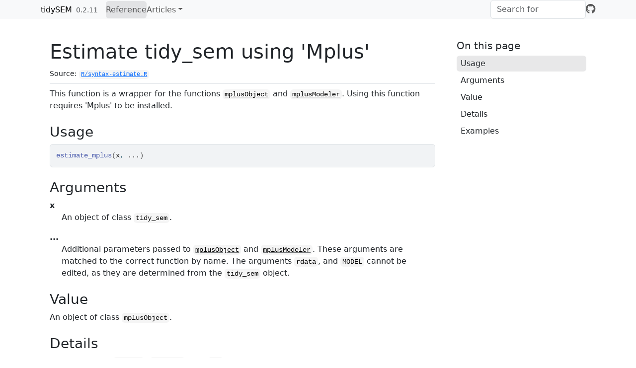

--- FILE ---
content_type: text/html; charset=utf-8
request_url: https://cjvanlissa.github.io/tidySEM/reference/estimate_mplus.html
body_size: 2525
content:
<!DOCTYPE html>
<!-- Generated by pkgdown: do not edit by hand --><html lang="en"><head><meta http-equiv="Content-Type" content="text/html; charset=UTF-8"><meta charset="utf-8"><meta http-equiv="X-UA-Compatible" content="IE=edge"><meta name="viewport" content="width=device-width, initial-scale=1, shrink-to-fit=no"><title>Estimate tidy_sem using 'Mplus' — estimate_mplus • tidySEM</title><script src="../deps/jquery-3.6.0/jquery-3.6.0.min.js"></script><meta name="viewport" content="width=device-width, initial-scale=1, shrink-to-fit=no"><link href="../deps/bootstrap-5.3.1/bootstrap.min.css" rel="stylesheet"><script src="../deps/bootstrap-5.3.1/bootstrap.bundle.min.js"></script><link href="../deps/font-awesome-6.5.2/css/all.min.css" rel="stylesheet"><link href="../deps/font-awesome-6.5.2/css/v4-shims.min.css" rel="stylesheet"><script src="../deps/headroom-0.11.0/headroom.min.js"></script><script src="../deps/headroom-0.11.0/jQuery.headroom.min.js"></script><script src="../deps/bootstrap-toc-1.0.1/bootstrap-toc.min.js"></script><script src="../deps/clipboard.js-2.0.11/clipboard.min.js"></script><script src="../deps/search-1.0.0/autocomplete.jquery.min.js"></script><script src="../deps/search-1.0.0/fuse.min.js"></script><script src="../deps/search-1.0.0/mark.min.js"></script><!-- pkgdown --><script src="../pkgdown.js"></script><meta property="og:title" content="Estimate tidy_sem using 'Mplus' — estimate_mplus"><meta name="description" content="This function is a wrapper for the functions
mplusObject and
mplusModeler. Using this function requires
'Mplus' to be installed."><meta property="og:description" content="This function is a wrapper for the functions
mplusObject and
mplusModeler. Using this function requires
'Mplus' to be installed."></head><body>
    <a href="#main" class="visually-hidden-focusable">Skip to contents</a>


    <nav class="navbar navbar-expand-lg fixed-top bg-light" data-bs-theme="light" aria-label="Site navigation"><div class="container">

    <a class="navbar-brand me-2" href="../index.html">tidySEM</a>

    <small class="nav-text text-muted me-auto" data-bs-toggle="tooltip" data-bs-placement="bottom" title="">0.2.11</small>


    <button class="navbar-toggler" type="button" data-bs-toggle="collapse" data-bs-target="#navbar" aria-controls="navbar" aria-expanded="false" aria-label="Toggle navigation">
      <span class="navbar-toggler-icon"></span>
    </button>

    <div id="navbar" class="collapse navbar-collapse ms-3">
      <ul class="navbar-nav me-auto"><li class="active nav-item"><a class="nav-link" href="../reference/index.html">Reference</a></li>
<li class="nav-item dropdown">
  <button class="nav-link dropdown-toggle" type="button" id="dropdown-articles" data-bs-toggle="dropdown" aria-expanded="false" aria-haspopup="true">Articles</button>
  <ul class="dropdown-menu" aria-labelledby="dropdown-articles"><li><a class="dropdown-item" href="../articles/Generating_syntax.html">Generating syntax for structural equation models</a></li>
    <li><a class="dropdown-item" href="../articles/lca_confirmatory.html">Confirmatory LPA for the Caregiver Compass</a></li>
    <li><a class="dropdown-item" href="../articles/lca_exploratory.html">Exploratory LPA for Ocean Microplastics</a></li>
    <li><a class="dropdown-item" href="../articles/lca_lcga.html">Latent Class Growth Analysis</a></li>
    <li><a class="dropdown-item" href="../articles/lca_ordinal.html">Latent Class Analysis for Ordinal Indicators</a></li>
    <li><a class="dropdown-item" href="../articles/mixed_lca.html">Mixed Data LCA</a></li>
    <li><a class="dropdown-item" href="../articles/Plotting_graphs.html">Plotting graphs for structural equation models</a></li>
    <li><a class="dropdown-item" href="../articles/sem_graph.html">SEM graphing conventions</a></li>
    <li><a class="dropdown-item" href="../articles/SMART_LCA_checklist.html">SMART-LCA Checklist</a></li>
    <li><a class="dropdown-item" href="../articles/Tabulating_results.html">Tabulating results from structural equation models</a></li>
  </ul></li>
      </ul><ul class="navbar-nav"><li class="nav-item"><form class="form-inline" role="search">
 <input class="form-control" type="search" name="search-input" id="search-input" autocomplete="off" aria-label="Search site" placeholder="Search for" data-search-index="../search.json"></form></li>
<li class="nav-item"><a class="external-link nav-link" href="https://github.com/cjvanlissa/tidySEM/" aria-label="GitHub"><span class="fa fab fa-github fa-lg"></span></a></li>
      </ul></div>


  </div>
</nav><div class="container template-reference-topic">
<div class="row">
  <main id="main" class="col-md-9"><div class="page-header">

      <h1>Estimate tidy_sem using 'Mplus'</h1>
      <small class="dont-index">Source: <a href="https://github.com/cjvanlissa/tidySEM/blob/master/R/syntax-estimate.R" class="external-link"><code>R/syntax-estimate.R</code></a></small>
      <div class="d-none name"><code>estimate_mplus.Rd</code></div>
    </div>

    <div class="ref-description section level2">
    <p>This function is a wrapper for the functions
<code><a href="https://michaelhallquist.github.io/MplusAutomation/reference/mplusObject.html" class="external-link">mplusObject</a></code> and
<code><a href="https://michaelhallquist.github.io/MplusAutomation/reference/mplusModeler.html" class="external-link">mplusModeler</a></code>. Using this function requires
'Mplus' to be installed.</p>
    </div>

    <div class="section level2">
    <h2 id="ref-usage">Usage<a class="anchor" aria-label="anchor" href="#ref-usage"></a></h2>
    <div class="sourceCode"><pre class="sourceCode r"><code><span><span class="fu">estimate_mplus</span><span class="op">(</span><span class="va">x</span>, <span class="va">...</span><span class="op">)</span></span></code></pre></div>
    </div>

    <div class="section level2">
    <h2 id="arguments">Arguments<a class="anchor" aria-label="anchor" href="#arguments"></a></h2>


<dl><dt id="arg-x">x<a class="anchor" aria-label="anchor" href="#arg-x"></a></dt>
<dd><p>An object of class <code>tidy_sem</code>.</p></dd>


<dt id="arg--">...<a class="anchor" aria-label="anchor" href="#arg--"></a></dt>
<dd><p>Additional parameters passed to
<code><a href="https://michaelhallquist.github.io/MplusAutomation/reference/mplusObject.html" class="external-link">mplusObject</a></code> and
<code><a href="https://michaelhallquist.github.io/MplusAutomation/reference/mplusModeler.html" class="external-link">mplusModeler</a></code>. These arguments are matched to
the correct function by name. The arguments <code>rdata</code>, and <code>MODEL</code>
cannot be edited, as they are determined from the <code>tidy_sem</code> object.</p></dd>

</dl></div>
    <div class="section level2">
    <h2 id="value">Value<a class="anchor" aria-label="anchor" href="#value"></a></h2>
    <p>An object of class <code>mplusObject</code>.</p>
    </div>
    <div class="section level2">
    <h2 id="details">Details<a class="anchor" aria-label="anchor" href="#details"></a></h2>
    <p>The arguments <code>dataout</code>, <code>modelout</code>, and <code>run</code> are
optional. If these are not specified, the model will be run in
<code><a href="https://rdrr.io/r/base/tempfile.html" class="external-link">tempdir</a></code>.</p>
    </div>

    <div class="section level2">
    <h2 id="ref-examples">Examples<a class="anchor" aria-label="anchor" href="#ref-examples"></a></h2>
    <div class="sourceCode"><pre class="sourceCode r"><code><span class="r-in"><span><span class="kw"><a href="https://rdrr.io/r/base/library.html" class="external-link">library</a></span><span class="op">(</span><span class="va"><a href="https://michaelhallquist.github.io/MplusAutomation/" class="external-link">MplusAutomation</a></span><span class="op">)</span></span></span>
<span class="r-msg co"><span class="r-pr">#&gt;</span> Version:  1.2</span>
<span class="r-msg co"><span class="r-pr">#&gt;</span> We work hard to write this free software. Please help us get credit by citing: </span>
<span class="r-msg co"><span class="r-pr">#&gt;</span> </span>
<span class="r-msg co"><span class="r-pr">#&gt;</span> Hallquist, M. N. &amp; Wiley, J. F. (2018). MplusAutomation: An R Package for Facilitating Large-Scale Latent Variable Analyses in Mplus. Structural Equation Modeling, 25, 621-638. doi: 10.1080/10705511.2017.1402334.</span>
<span class="r-msg co"><span class="r-pr">#&gt;</span> </span>
<span class="r-msg co"><span class="r-pr">#&gt;</span> -- see citation("MplusAutomation").</span>
<span class="r-in"><span><span class="va">model</span> <span class="op">&lt;-</span> <span class="fu"><a href="tidy_sem.html">tidy_sem</a></span><span class="op">(</span><span class="va">iris</span>, <span class="st">"\\."</span><span class="op">)</span></span></span>
<span class="r-in"><span><span class="va">model</span> <span class="op">&lt;-</span> <span class="fu"><a href="measurement.html">measurement</a></span><span class="op">(</span><span class="va">model</span><span class="op">)</span></span></span>
<span class="r-in"><span><span class="kw">if</span> <span class="op">(</span><span class="cn">FALSE</span><span class="op">)</span> <span class="op">{</span> <span class="co"># \dontrun{</span></span></span>
<span class="r-in"><span>  <span class="fu">estimate_mplus</span><span class="op">(</span><span class="va">model</span>, run <span class="op">=</span> <span class="fl">0L</span><span class="op">)</span></span></span>
<span class="r-in"><span><span class="op">}</span> <span class="co"># }</span></span></span>
</code></pre></div>
    </div>
  </main><aside class="col-md-3"><nav id="toc" aria-label="Table of contents"><h2>On this page</h2>
    </nav></aside></div>


    <footer><div class="pkgdown-footer-left">
  <p>Developed by Caspar J. van Lissa.</p>
</div>

<div class="pkgdown-footer-right">
  <p>Site built with <a href="https://pkgdown.r-lib.org/" class="external-link">pkgdown</a> 2.2.0.</p>
</div>

    </footer></div>





  </body></html>

